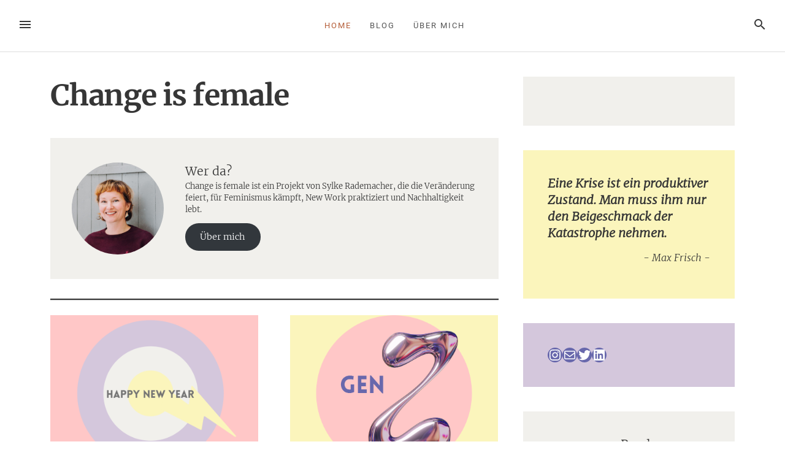

--- FILE ---
content_type: text/html; charset=UTF-8
request_url: https://change-is-female.de/
body_size: 12478
content:
<!DOCTYPE html>
<html lang="de">
<head>
<meta charset="UTF-8">
<meta name="viewport" content="width=device-width, initial-scale=1">
<link rel="profile" href="http://gmpg.org/xfn/11">
<link rel="pingback" href="https://change-is-female.de/xmlrpc.php">

<meta name='robots' content='index, follow, max-image-preview:large, max-snippet:-1, max-video-preview:-1' />
	<style>img:is([sizes="auto" i], [sizes^="auto," i]) { contain-intrinsic-size: 3000px 1500px }</style>
	
	<!-- This site is optimized with the Yoast SEO plugin v26.8 - https://yoast.com/product/yoast-seo-wordpress/ -->
	<title>Change is female - Change is female</title>
	<meta name="description" content="Change is female - der Blog, der Veränderung feiert, für Feminismus kämpft, New Work praktiziert und Nachhaltigkeit lebt." />
	<link rel="canonical" href="https://change-is-female.de/" />
	<meta property="og:locale" content="de_DE" />
	<meta property="og:type" content="website" />
	<meta property="og:title" content="Change is female - Change is female" />
	<meta property="og:description" content="Change is female - der Blog, der Veränderung feiert, für Feminismus kämpft, New Work praktiziert und Nachhaltigkeit lebt." />
	<meta property="og:url" content="https://change-is-female.de/" />
	<meta property="og:site_name" content="Change is female" />
	<meta property="article:modified_time" content="2022-11-22T15:11:08+00:00" />
	<meta property="og:image" content="https://change-is-female.de/wp-content/uploads/2022/01/20211209_SylkeRademacher-8898-1-scaled.jpg" />
	<meta property="og:image:width" content="2560" />
	<meta property="og:image:height" content="1706" />
	<meta property="og:image:type" content="image/jpeg" />
	<meta name="twitter:card" content="summary_large_image" />
	<script type="application/ld+json" class="yoast-schema-graph">{"@context":"https://schema.org","@graph":[{"@type":"WebPage","@id":"https://change-is-female.de/","url":"https://change-is-female.de/","name":"Change is female - Change is female","isPartOf":{"@id":"https://change-is-female.de/#website"},"primaryImageOfPage":{"@id":"https://change-is-female.de/#primaryimage"},"image":{"@id":"https://change-is-female.de/#primaryimage"},"thumbnailUrl":"https://change-is-female.de/wp-content/uploads/2022/01/20211209_SylkeRademacher-8898-1-scaled.jpg","datePublished":"2021-12-06T15:12:12+00:00","dateModified":"2022-11-22T15:11:08+00:00","description":"Change is female - der Blog, der Veränderung feiert, für Feminismus kämpft, New Work praktiziert und Nachhaltigkeit lebt.","breadcrumb":{"@id":"https://change-is-female.de/#breadcrumb"},"inLanguage":"de","potentialAction":[{"@type":"ReadAction","target":["https://change-is-female.de/"]}]},{"@type":"ImageObject","inLanguage":"de","@id":"https://change-is-female.de/#primaryimage","url":"https://change-is-female.de/wp-content/uploads/2022/01/20211209_SylkeRademacher-8898-1-scaled.jpg","contentUrl":"https://change-is-female.de/wp-content/uploads/2022/01/20211209_SylkeRademacher-8898-1-scaled.jpg","width":2560,"height":1706},{"@type":"BreadcrumbList","@id":"https://change-is-female.de/#breadcrumb","itemListElement":[{"@type":"ListItem","position":1,"name":"Home"}]},{"@type":"WebSite","@id":"https://change-is-female.de/#website","url":"https://change-is-female.de/","name":"Change is female","description":"Veränderung tut gut","potentialAction":[{"@type":"SearchAction","target":{"@type":"EntryPoint","urlTemplate":"https://change-is-female.de/?s={search_term_string}"},"query-input":{"@type":"PropertyValueSpecification","valueRequired":true,"valueName":"search_term_string"}}],"inLanguage":"de"}]}</script>
	<!-- / Yoast SEO plugin. -->



<link rel="alternate" type="application/rss+xml" title="Change is female &raquo; Feed" href="https://change-is-female.de/feed/" />
<link rel="alternate" type="application/rss+xml" title="Change is female &raquo; Kommentar-Feed" href="https://change-is-female.de/comments/feed/" />
<script type="text/javascript">
/* <![CDATA[ */
window._wpemojiSettings = {"baseUrl":"https:\/\/s.w.org\/images\/core\/emoji\/16.0.1\/72x72\/","ext":".png","svgUrl":"https:\/\/s.w.org\/images\/core\/emoji\/16.0.1\/svg\/","svgExt":".svg","source":{"concatemoji":"https:\/\/change-is-female.de\/wp-includes\/js\/wp-emoji-release.min.js?ver=6.8.3"}};
/*! This file is auto-generated */
!function(s,n){var o,i,e;function c(e){try{var t={supportTests:e,timestamp:(new Date).valueOf()};sessionStorage.setItem(o,JSON.stringify(t))}catch(e){}}function p(e,t,n){e.clearRect(0,0,e.canvas.width,e.canvas.height),e.fillText(t,0,0);var t=new Uint32Array(e.getImageData(0,0,e.canvas.width,e.canvas.height).data),a=(e.clearRect(0,0,e.canvas.width,e.canvas.height),e.fillText(n,0,0),new Uint32Array(e.getImageData(0,0,e.canvas.width,e.canvas.height).data));return t.every(function(e,t){return e===a[t]})}function u(e,t){e.clearRect(0,0,e.canvas.width,e.canvas.height),e.fillText(t,0,0);for(var n=e.getImageData(16,16,1,1),a=0;a<n.data.length;a++)if(0!==n.data[a])return!1;return!0}function f(e,t,n,a){switch(t){case"flag":return n(e,"\ud83c\udff3\ufe0f\u200d\u26a7\ufe0f","\ud83c\udff3\ufe0f\u200b\u26a7\ufe0f")?!1:!n(e,"\ud83c\udde8\ud83c\uddf6","\ud83c\udde8\u200b\ud83c\uddf6")&&!n(e,"\ud83c\udff4\udb40\udc67\udb40\udc62\udb40\udc65\udb40\udc6e\udb40\udc67\udb40\udc7f","\ud83c\udff4\u200b\udb40\udc67\u200b\udb40\udc62\u200b\udb40\udc65\u200b\udb40\udc6e\u200b\udb40\udc67\u200b\udb40\udc7f");case"emoji":return!a(e,"\ud83e\udedf")}return!1}function g(e,t,n,a){var r="undefined"!=typeof WorkerGlobalScope&&self instanceof WorkerGlobalScope?new OffscreenCanvas(300,150):s.createElement("canvas"),o=r.getContext("2d",{willReadFrequently:!0}),i=(o.textBaseline="top",o.font="600 32px Arial",{});return e.forEach(function(e){i[e]=t(o,e,n,a)}),i}function t(e){var t=s.createElement("script");t.src=e,t.defer=!0,s.head.appendChild(t)}"undefined"!=typeof Promise&&(o="wpEmojiSettingsSupports",i=["flag","emoji"],n.supports={everything:!0,everythingExceptFlag:!0},e=new Promise(function(e){s.addEventListener("DOMContentLoaded",e,{once:!0})}),new Promise(function(t){var n=function(){try{var e=JSON.parse(sessionStorage.getItem(o));if("object"==typeof e&&"number"==typeof e.timestamp&&(new Date).valueOf()<e.timestamp+604800&&"object"==typeof e.supportTests)return e.supportTests}catch(e){}return null}();if(!n){if("undefined"!=typeof Worker&&"undefined"!=typeof OffscreenCanvas&&"undefined"!=typeof URL&&URL.createObjectURL&&"undefined"!=typeof Blob)try{var e="postMessage("+g.toString()+"("+[JSON.stringify(i),f.toString(),p.toString(),u.toString()].join(",")+"));",a=new Blob([e],{type:"text/javascript"}),r=new Worker(URL.createObjectURL(a),{name:"wpTestEmojiSupports"});return void(r.onmessage=function(e){c(n=e.data),r.terminate(),t(n)})}catch(e){}c(n=g(i,f,p,u))}t(n)}).then(function(e){for(var t in e)n.supports[t]=e[t],n.supports.everything=n.supports.everything&&n.supports[t],"flag"!==t&&(n.supports.everythingExceptFlag=n.supports.everythingExceptFlag&&n.supports[t]);n.supports.everythingExceptFlag=n.supports.everythingExceptFlag&&!n.supports.flag,n.DOMReady=!1,n.readyCallback=function(){n.DOMReady=!0}}).then(function(){return e}).then(function(){var e;n.supports.everything||(n.readyCallback(),(e=n.source||{}).concatemoji?t(e.concatemoji):e.wpemoji&&e.twemoji&&(t(e.twemoji),t(e.wpemoji)))}))}((window,document),window._wpemojiSettings);
/* ]]> */
</script>
<style id='wp-emoji-styles-inline-css' type='text/css'>

	img.wp-smiley, img.emoji {
		display: inline !important;
		border: none !important;
		box-shadow: none !important;
		height: 1em !important;
		width: 1em !important;
		margin: 0 0.07em !important;
		vertical-align: -0.1em !important;
		background: none !important;
		padding: 0 !important;
	}
</style>
<link rel='stylesheet' id='wp-block-library-css' href='https://change-is-female.de/wp-includes/css/dist/block-library/style.min.css?ver=6.8.3' type='text/css' media='all' />
<style id='classic-theme-styles-inline-css' type='text/css'>
/*! This file is auto-generated */
.wp-block-button__link{color:#fff;background-color:#32373c;border-radius:9999px;box-shadow:none;text-decoration:none;padding:calc(.667em + 2px) calc(1.333em + 2px);font-size:1.125em}.wp-block-file__button{background:#32373c;color:#fff;text-decoration:none}
</style>
<link rel='stylesheet' id='coblocks-frontend-css' href='https://change-is-female.de/wp-content/plugins/coblocks/dist/style-coblocks-1.css?ver=3.1.16' type='text/css' media='all' />
<link rel='stylesheet' id='coblocks-extensions-css' href='https://change-is-female.de/wp-content/plugins/coblocks/dist/style-coblocks-extensions.css?ver=3.1.16' type='text/css' media='all' />
<link rel='stylesheet' id='coblocks-animation-css' href='https://change-is-female.de/wp-content/plugins/coblocks/dist/style-coblocks-animation.css?ver=2677611078ee87eb3b1c' type='text/css' media='all' />
<style id='global-styles-inline-css' type='text/css'>
:root{--wp--preset--aspect-ratio--square: 1;--wp--preset--aspect-ratio--4-3: 4/3;--wp--preset--aspect-ratio--3-4: 3/4;--wp--preset--aspect-ratio--3-2: 3/2;--wp--preset--aspect-ratio--2-3: 2/3;--wp--preset--aspect-ratio--16-9: 16/9;--wp--preset--aspect-ratio--9-16: 9/16;--wp--preset--color--black: #000000;--wp--preset--color--cyan-bluish-gray: #abb8c3;--wp--preset--color--white: #ffffff;--wp--preset--color--pale-pink: #f78da7;--wp--preset--color--vivid-red: #cf2e2e;--wp--preset--color--luminous-vivid-orange: #ff6900;--wp--preset--color--luminous-vivid-amber: #fcb900;--wp--preset--color--light-green-cyan: #7bdcb5;--wp--preset--color--vivid-green-cyan: #00d084;--wp--preset--color--pale-cyan-blue: #8ed1fc;--wp--preset--color--vivid-cyan-blue: #0693e3;--wp--preset--color--vivid-purple: #9b51e0;--wp--preset--gradient--vivid-cyan-blue-to-vivid-purple: linear-gradient(135deg,rgba(6,147,227,1) 0%,rgb(155,81,224) 100%);--wp--preset--gradient--light-green-cyan-to-vivid-green-cyan: linear-gradient(135deg,rgb(122,220,180) 0%,rgb(0,208,130) 100%);--wp--preset--gradient--luminous-vivid-amber-to-luminous-vivid-orange: linear-gradient(135deg,rgba(252,185,0,1) 0%,rgba(255,105,0,1) 100%);--wp--preset--gradient--luminous-vivid-orange-to-vivid-red: linear-gradient(135deg,rgba(255,105,0,1) 0%,rgb(207,46,46) 100%);--wp--preset--gradient--very-light-gray-to-cyan-bluish-gray: linear-gradient(135deg,rgb(238,238,238) 0%,rgb(169,184,195) 100%);--wp--preset--gradient--cool-to-warm-spectrum: linear-gradient(135deg,rgb(74,234,220) 0%,rgb(151,120,209) 20%,rgb(207,42,186) 40%,rgb(238,44,130) 60%,rgb(251,105,98) 80%,rgb(254,248,76) 100%);--wp--preset--gradient--blush-light-purple: linear-gradient(135deg,rgb(255,206,236) 0%,rgb(152,150,240) 100%);--wp--preset--gradient--blush-bordeaux: linear-gradient(135deg,rgb(254,205,165) 0%,rgb(254,45,45) 50%,rgb(107,0,62) 100%);--wp--preset--gradient--luminous-dusk: linear-gradient(135deg,rgb(255,203,112) 0%,rgb(199,81,192) 50%,rgb(65,88,208) 100%);--wp--preset--gradient--pale-ocean: linear-gradient(135deg,rgb(255,245,203) 0%,rgb(182,227,212) 50%,rgb(51,167,181) 100%);--wp--preset--gradient--electric-grass: linear-gradient(135deg,rgb(202,248,128) 0%,rgb(113,206,126) 100%);--wp--preset--gradient--midnight: linear-gradient(135deg,rgb(2,3,129) 0%,rgb(40,116,252) 100%);--wp--preset--font-size--small: 13px;--wp--preset--font-size--medium: 20px;--wp--preset--font-size--large: 36px;--wp--preset--font-size--x-large: 42px;--wp--preset--spacing--20: 0.44rem;--wp--preset--spacing--30: 0.67rem;--wp--preset--spacing--40: 1rem;--wp--preset--spacing--50: 1.5rem;--wp--preset--spacing--60: 2.25rem;--wp--preset--spacing--70: 3.38rem;--wp--preset--spacing--80: 5.06rem;--wp--preset--shadow--natural: 6px 6px 9px rgba(0, 0, 0, 0.2);--wp--preset--shadow--deep: 12px 12px 50px rgba(0, 0, 0, 0.4);--wp--preset--shadow--sharp: 6px 6px 0px rgba(0, 0, 0, 0.2);--wp--preset--shadow--outlined: 6px 6px 0px -3px rgba(255, 255, 255, 1), 6px 6px rgba(0, 0, 0, 1);--wp--preset--shadow--crisp: 6px 6px 0px rgba(0, 0, 0, 1);}:where(.is-layout-flex){gap: 0.5em;}:where(.is-layout-grid){gap: 0.5em;}body .is-layout-flex{display: flex;}.is-layout-flex{flex-wrap: wrap;align-items: center;}.is-layout-flex > :is(*, div){margin: 0;}body .is-layout-grid{display: grid;}.is-layout-grid > :is(*, div){margin: 0;}:where(.wp-block-columns.is-layout-flex){gap: 2em;}:where(.wp-block-columns.is-layout-grid){gap: 2em;}:where(.wp-block-post-template.is-layout-flex){gap: 1.25em;}:where(.wp-block-post-template.is-layout-grid){gap: 1.25em;}.has-black-color{color: var(--wp--preset--color--black) !important;}.has-cyan-bluish-gray-color{color: var(--wp--preset--color--cyan-bluish-gray) !important;}.has-white-color{color: var(--wp--preset--color--white) !important;}.has-pale-pink-color{color: var(--wp--preset--color--pale-pink) !important;}.has-vivid-red-color{color: var(--wp--preset--color--vivid-red) !important;}.has-luminous-vivid-orange-color{color: var(--wp--preset--color--luminous-vivid-orange) !important;}.has-luminous-vivid-amber-color{color: var(--wp--preset--color--luminous-vivid-amber) !important;}.has-light-green-cyan-color{color: var(--wp--preset--color--light-green-cyan) !important;}.has-vivid-green-cyan-color{color: var(--wp--preset--color--vivid-green-cyan) !important;}.has-pale-cyan-blue-color{color: var(--wp--preset--color--pale-cyan-blue) !important;}.has-vivid-cyan-blue-color{color: var(--wp--preset--color--vivid-cyan-blue) !important;}.has-vivid-purple-color{color: var(--wp--preset--color--vivid-purple) !important;}.has-black-background-color{background-color: var(--wp--preset--color--black) !important;}.has-cyan-bluish-gray-background-color{background-color: var(--wp--preset--color--cyan-bluish-gray) !important;}.has-white-background-color{background-color: var(--wp--preset--color--white) !important;}.has-pale-pink-background-color{background-color: var(--wp--preset--color--pale-pink) !important;}.has-vivid-red-background-color{background-color: var(--wp--preset--color--vivid-red) !important;}.has-luminous-vivid-orange-background-color{background-color: var(--wp--preset--color--luminous-vivid-orange) !important;}.has-luminous-vivid-amber-background-color{background-color: var(--wp--preset--color--luminous-vivid-amber) !important;}.has-light-green-cyan-background-color{background-color: var(--wp--preset--color--light-green-cyan) !important;}.has-vivid-green-cyan-background-color{background-color: var(--wp--preset--color--vivid-green-cyan) !important;}.has-pale-cyan-blue-background-color{background-color: var(--wp--preset--color--pale-cyan-blue) !important;}.has-vivid-cyan-blue-background-color{background-color: var(--wp--preset--color--vivid-cyan-blue) !important;}.has-vivid-purple-background-color{background-color: var(--wp--preset--color--vivid-purple) !important;}.has-black-border-color{border-color: var(--wp--preset--color--black) !important;}.has-cyan-bluish-gray-border-color{border-color: var(--wp--preset--color--cyan-bluish-gray) !important;}.has-white-border-color{border-color: var(--wp--preset--color--white) !important;}.has-pale-pink-border-color{border-color: var(--wp--preset--color--pale-pink) !important;}.has-vivid-red-border-color{border-color: var(--wp--preset--color--vivid-red) !important;}.has-luminous-vivid-orange-border-color{border-color: var(--wp--preset--color--luminous-vivid-orange) !important;}.has-luminous-vivid-amber-border-color{border-color: var(--wp--preset--color--luminous-vivid-amber) !important;}.has-light-green-cyan-border-color{border-color: var(--wp--preset--color--light-green-cyan) !important;}.has-vivid-green-cyan-border-color{border-color: var(--wp--preset--color--vivid-green-cyan) !important;}.has-pale-cyan-blue-border-color{border-color: var(--wp--preset--color--pale-cyan-blue) !important;}.has-vivid-cyan-blue-border-color{border-color: var(--wp--preset--color--vivid-cyan-blue) !important;}.has-vivid-purple-border-color{border-color: var(--wp--preset--color--vivid-purple) !important;}.has-vivid-cyan-blue-to-vivid-purple-gradient-background{background: var(--wp--preset--gradient--vivid-cyan-blue-to-vivid-purple) !important;}.has-light-green-cyan-to-vivid-green-cyan-gradient-background{background: var(--wp--preset--gradient--light-green-cyan-to-vivid-green-cyan) !important;}.has-luminous-vivid-amber-to-luminous-vivid-orange-gradient-background{background: var(--wp--preset--gradient--luminous-vivid-amber-to-luminous-vivid-orange) !important;}.has-luminous-vivid-orange-to-vivid-red-gradient-background{background: var(--wp--preset--gradient--luminous-vivid-orange-to-vivid-red) !important;}.has-very-light-gray-to-cyan-bluish-gray-gradient-background{background: var(--wp--preset--gradient--very-light-gray-to-cyan-bluish-gray) !important;}.has-cool-to-warm-spectrum-gradient-background{background: var(--wp--preset--gradient--cool-to-warm-spectrum) !important;}.has-blush-light-purple-gradient-background{background: var(--wp--preset--gradient--blush-light-purple) !important;}.has-blush-bordeaux-gradient-background{background: var(--wp--preset--gradient--blush-bordeaux) !important;}.has-luminous-dusk-gradient-background{background: var(--wp--preset--gradient--luminous-dusk) !important;}.has-pale-ocean-gradient-background{background: var(--wp--preset--gradient--pale-ocean) !important;}.has-electric-grass-gradient-background{background: var(--wp--preset--gradient--electric-grass) !important;}.has-midnight-gradient-background{background: var(--wp--preset--gradient--midnight) !important;}.has-small-font-size{font-size: var(--wp--preset--font-size--small) !important;}.has-medium-font-size{font-size: var(--wp--preset--font-size--medium) !important;}.has-large-font-size{font-size: var(--wp--preset--font-size--large) !important;}.has-x-large-font-size{font-size: var(--wp--preset--font-size--x-large) !important;}
:where(.wp-block-post-template.is-layout-flex){gap: 1.25em;}:where(.wp-block-post-template.is-layout-grid){gap: 1.25em;}
:where(.wp-block-columns.is-layout-flex){gap: 2em;}:where(.wp-block-columns.is-layout-grid){gap: 2em;}
:root :where(.wp-block-pullquote){font-size: 1.5em;line-height: 1.6;}
</style>
<link rel='stylesheet' id='wp-components-css' href='https://change-is-female.de/wp-includes/css/dist/components/style.min.css?ver=6.8.3' type='text/css' media='all' />
<link rel='stylesheet' id='godaddy-styles-css' href='https://change-is-female.de/wp-content/mu-plugins/vendor/wpex/godaddy-launch/includes/Dependencies/GoDaddy/Styles/build/latest.css?ver=2.0.2' type='text/css' media='all' />
<link rel='stylesheet' id='loose-parent-style-css' href='https://change-is-female.de/wp-content/themes/loose/style.css?ver=6.8.3' type='text/css' media='all' />
<link rel='stylesheet' id='loose-fonts-css' href='//change-is-female.de/wp-content/uploads/omgf/loose-fonts/loose-fonts.css?ver=1667293733' type='text/css' media='all' />
<link rel='stylesheet' id='loose-style-css' href='https://change-is-female.de/wp-content/themes/loose-changeisfemale/style.css?ver=1.0' type='text/css' media='all' />
<style id='loose-style-inline-css' type='text/css'>
.site-branding { background-color:#f5f8fa;}.loose-featured-slider, .loose-featured-slider .featured-image, .loose-featured-slider .no-featured-image {height:300px;}.loose-home-intro, .loose-home-intro span, .widget-title span {background-color: #ffffff;}#secondary .widget:nth-of-type(3n+1){background-color:#f1f0ec;}#secondary .widget:nth-of-type(3n+2){background-color:#fbf5bc;}#secondary .widget:nth-of-type(3n+3){background-color:#d4c7dc;}.home .container, .archive .container, .search .container {max-width:1156px;}.home .post_format-post-format-quote, .archive .post_format-post-format-quote, .search .post_format-post-format-quote, .single .post_format-post-format-quote blockquote {background-color:#6868ac;}.home .post_format-post-format-link, .archive .post_format-post-format-link, .search .post_format-post-format-link {background-color:#414244;}.home .post_format-post-format-aside, .archive .post_format-post-format-aside, .search .post_format-post-format-aside {background-color:#ffffff;}@media screen and (min-width: 768px )  {.menu-logo {float:left;}.navbar-navigation ul, .nav-social {display:block;}.loose-featured-slider, .loose-featured-slider .featured-image, .loose-featured-slider .no-featured-image {height:500px;}.entry-content a {color:#6868ac;}
</style>
<script type="text/javascript" src="https://change-is-female.de/wp-includes/js/jquery/jquery.min.js?ver=3.7.1" id="jquery-core-js"></script>
<script type="text/javascript" src="https://change-is-female.de/wp-includes/js/jquery/jquery-migrate.min.js?ver=3.4.1" id="jquery-migrate-js"></script>
<link rel="https://api.w.org/" href="https://change-is-female.de/wp-json/" /><link rel="alternate" title="JSON" type="application/json" href="https://change-is-female.de/wp-json/wp/v2/pages/58" /><link rel="EditURI" type="application/rsd+xml" title="RSD" href="https://change-is-female.de/xmlrpc.php?rsd" />
<meta name="generator" content="WordPress 6.8.3" />
<link rel='shortlink' href='https://change-is-female.de/' />
<link rel="alternate" title="oEmbed (JSON)" type="application/json+oembed" href="https://change-is-female.de/wp-json/oembed/1.0/embed?url=https%3A%2F%2Fchange-is-female.de%2F" />
<link rel="alternate" title="oEmbed (XML)" type="text/xml+oembed" href="https://change-is-female.de/wp-json/oembed/1.0/embed?url=https%3A%2F%2Fchange-is-female.de%2F&#038;format=xml" />
</head>

<body class="home wp-singular page-template-default page page-id-58 wp-theme-loose wp-child-theme-loose-changeisfemale">
<div id="page" class="hfeed site">
	<a class="skip-link screen-reader-text" href="#content">Zum Inhalt springen</a>
		<header id="masthead" class="site-header" role="banner">
						
				<nav id="top-navigation" class="navbar-navigation" role="navigation">
					<button id="left-navbar-toggle" class="menu-toggle" aria-controls="left-sidebar" aria-expanded="false"><span class="screen-reader-text">Menü</span><svg><path d="M3 6h18v2.016h-18v-2.016zM3 12.984v-1.969h18v1.969h-18zM3 18v-2.016h18v2.016h-18z"></path></svg></button>
					<button id="navbar-search-toggle" class="search-toggle" aria-controls="search-panel" aria-expanded="false"><span class="screen-reader-text">Suche</span><svg><path d="M9.516 14.016q1.875 0 3.188-1.313t1.313-3.188-1.313-3.188-3.188-1.313-3.188 1.313-1.313 3.188 1.313 3.188 3.188 1.313zM15.516 14.016l4.969 4.969-1.5 1.5-4.969-4.969v-0.797l-0.281-0.281q-1.781 1.547-4.219 1.547-2.719 0-4.617-1.875t-1.898-4.594 1.898-4.617 4.617-1.898 4.594 1.898 1.875 4.617q0 2.438-1.547 4.219l0.281 0.281h0.797z"></path></svg></button>
					<div id="search-panel" class="loose-search-panel">
						<button class="loose-search-panel-close" title="Schließen"><svg><path d="M18.984 6.422l-5.578 5.578 5.578 5.578-1.406 1.406-5.578-5.578-5.578 5.578-1.406-1.406 5.578-5.578-5.578-5.578 1.406-1.406 5.578 5.578 5.578-5.578z"></path></svg></button>
						<form role="search" method="get" class="search-form" action="https://change-is-female.de/">
	<label>
			<span class="screen-reader-text">Suchen nach:</span>
			<input type="search" class="search-field" placeholder="Eingeben und Enter drücken" value="" name="s" title="Suchen nach:" />
	</label>
	<input type="submit" class="search-submit" value="Suche" />
</form>   
					</div>
					<div class="menu-logo">
												<p class="menu-blogname"><a href="https://change-is-female.de/" rel="home" >Change is female</a></p>
											</div>
						<div class="menu-top-container"><ul id="top-menu" class="menu"><li id="menu-item-14" class="menu-item menu-item-type-custom menu-item-object-custom current-menu-item current_page_item menu-item-home menu-item-14"><a href="https://change-is-female.de" aria-current="page">Home</a></li>
<li id="menu-item-15" class="menu-item menu-item-type-post_type menu-item-object-page menu-item-15"><a href="https://change-is-female.de/blog/">Blog</a></li>
<li id="menu-item-93" class="menu-item menu-item-type-post_type menu-item-object-page menu-item-93"><a href="https://change-is-female.de/about/">Über mich</a></li>
</ul></div>		</nav><!-- #site-navigation -->

	</header><!-- #masthead -->
		
	<div id="content" class="site-content container">
<div class="row">
		<div id="primary" class="content-area col-lg-8
		">
		<main id="main" class="site-main row" role="main">

			
							<article id="post-58" class="col-md-12 post-58 page type-page status-publish has-post-thumbnail hentry">

									<header class="entry-header">

											<h1 class="entry-title">Change is female</h1>
									</header><!-- .entry-header -->


									<div class="entry-content">
											
<div class="wp-block-coblocks-author has-background" style="background-color:#f1f0ec;font-size:13px"><figure class="wp-block-coblocks-author__avatar"><img decoding="async" alt="Wer da?" class="wp-block-coblocks-author__avatar-img" src="https://change-is-female.de/wp-content/uploads/2022/01/Sylke-Rademacher-ausschnitt.jpg"/></figure><div class="wp-block-coblocks-author__content"><span class="wp-block-coblocks-author__name">Wer da?</span><p class="wp-block-coblocks-author__biography">Change is female ist ein Projekt von Sylke Rademacher, die die Veränderung feiert, für Feminismus kämpft, New Work praktiziert und Nachhaltigkeit lebt.</p>
<div class="wp-block-button has-custom-width wp-block-button__width-50"><a class="wp-block-button__link wp-element-button" href="https://change-is-female.de/about/"><mark style="background-color:rgba(0, 0, 0, 0)" class="has-inline-color has-white-color">Über mich</mark></a></div>
</div></div>



<hr class="wp-block-separator has-css-opacity"/>


<div class="wp-block-coblocks-posts is-style-stacked"><div class="wp-block-coblocks-posts__inner has-columns has-2-columns has-responsive-columns has-four-to-three-image has-large-gutter"><div class="wp-block-coblocks-posts__item"><div class="wp-block-coblocks-posts__image"><a href="https://change-is-female.de/jahresreflexion-yay-gute-vorsaetze-nay/" class="bg-cover bg-center-center" style="background-image:url(https://change-is-female.de/wp-content/uploads/2021/12/2112_Jahresreflexion-Header.png)"></a></div><div class="wp-block-coblocks-posts__content"><time datetime="" class="wp-block-coblocks-posts__date">Dezember 26, 2023</time><a href="https://change-is-female.de/jahresreflexion-yay-gute-vorsaetze-nay/" alt="Jahresreflexion statt guter Vorsätze">Jahresreflexion statt guter Vorsätze</a><div class="wp-block-coblocks-posts__excerpt">Wie das Sprichwort so schön sagt: Von Worten zu Werken ein weiter Weg. Deswegen machen wir lieber &hellip; </div></div></div><div class="wp-block-coblocks-posts__item"><div class="wp-block-coblocks-posts__image"><a href="https://change-is-female.de/sind-wir-nicht-alle-ein-wenig-gen-z/" class="bg-cover bg-center-center" style="background-image:url(https://change-is-female.de/wp-content/uploads/2023/08/sind-wir-nicht-alle-ein-wenig-gen-z-2.png)"></a></div><div class="wp-block-coblocks-posts__content"><time datetime="" class="wp-block-coblocks-posts__date">August 15, 2023</time><a href="https://change-is-female.de/sind-wir-nicht-alle-ein-wenig-gen-z/" alt="Sind wir nicht alle ein wenig Gen Z?">Sind wir nicht alle ein wenig Gen Z?</a><div class="wp-block-coblocks-posts__excerpt">Der viel beschriebene Fachkräftemangel dräut seit Jahren am Firmament. Und wer, fragen wir uns, kann ihn aufhalten? &hellip; </div></div></div><div class="wp-block-coblocks-posts__item"><div class="wp-block-coblocks-posts__image"><a href="https://change-is-female.de/tabubruch-wechseljahre-am-arbeitsplatz/" class="bg-cover bg-center-center" style="background-image:url(https://change-is-female.de/wp-content/uploads/2023/05/wechseljahre-am-arbeitsplatz-1.png)"></a></div><div class="wp-block-coblocks-posts__content"><time datetime="" class="wp-block-coblocks-posts__date">Mai 3, 2023</time><a href="https://change-is-female.de/tabubruch-wechseljahre-am-arbeitsplatz/" alt="Tabubruch: Wechseljahre am Arbeitsplatz">Tabubruch: Wechseljahre am Arbeitsplatz</a><div class="wp-block-coblocks-posts__excerpt">Über die Wechseljahre zu sprechen, wird ja generell gern umgangen, aber die Wechseljahre am Arbeitsplatz sind als &hellip; </div></div></div><div class="wp-block-coblocks-posts__item"><div class="wp-block-coblocks-posts__image"><a href="https://change-is-female.de/gender-care-gap-und-infantilisierung-in-beziehungen-2/" class="bg-cover bg-center-center" style="background-image:url(https://change-is-female.de/wp-content/uploads/2022/11/Gender-Care-Gap-Blog-1.png)"></a></div><div class="wp-block-coblocks-posts__content"><time datetime="" class="wp-block-coblocks-posts__date">Januar 17, 2023</time><a href="https://change-is-female.de/gender-care-gap-und-infantilisierung-in-beziehungen-2/" alt="Über Infantilisierung in Beziehungen &amp; Gender Care Gap">Über Infantilisierung in Beziehungen &amp; Gender Care Gap</a><div class="wp-block-coblocks-posts__excerpt">Ein Ende der Infantilisierung in Beziehungen wäre ein Anfang zur Senkung des Gender Care Gap. Doch was &hellip; </div></div></div><div class="wp-block-coblocks-posts__item"><div class="wp-block-coblocks-posts__image"><a href="https://change-is-female.de/der-2-stunden-arbeitstag-oder-was-ist-arbeit/" class="bg-cover bg-center-center" style="background-image:url(https://change-is-female.de/wp-content/uploads/2022/10/der-2-stunden-arbeitstag-1.png)"></a></div><div class="wp-block-coblocks-posts__content"><time datetime="" class="wp-block-coblocks-posts__date">Oktober 31, 2022</time><a href="https://change-is-female.de/der-2-stunden-arbeitstag-oder-was-ist-arbeit/" alt="Der 2-Stunden-Arbeitstag oder was ist Arbeit?">Der 2-Stunden-Arbeitstag oder was ist Arbeit?</a><div class="wp-block-coblocks-posts__excerpt">Die 40-Stunden-Woche ist tot, es lebe der 2-Stunden-Arbeitstag! Der Versuch, mein Sabbatical effizient zu organisieren und Arbeit &hellip; </div></div></div><div class="wp-block-coblocks-posts__item"><div class="wp-block-coblocks-posts__image"><a href="https://change-is-female.de/sind-wechseljahre-und-menopause-das-gleiche/" class="bg-cover bg-center-center" style="background-image:url(https://change-is-female.de/wp-content/uploads/2022/08/Wechseljahre-Menopause-1.png)"></a></div><div class="wp-block-coblocks-posts__content"><time datetime="" class="wp-block-coblocks-posts__date">August 16, 2022</time><a href="https://change-is-female.de/sind-wechseljahre-und-menopause-das-gleiche/" alt="Sind Wechseljahre und Menopause das gleiche?">Sind Wechseljahre und Menopause das gleiche?</a><div class="wp-block-coblocks-posts__excerpt">Wechseljahre und Menopause sind doch das gleiche oder? Wer immer sich das und vieles andere zum Thema &hellip; </div></div></div><div class="wp-block-coblocks-posts__item"><div class="wp-block-coblocks-posts__image"><a href="https://change-is-female.de/unemployed-in-summertime/" class="bg-cover bg-center-center" style="background-image:url(https://change-is-female.de/wp-content/uploads/2022/07/2207-Unenployed-in-summertime.png)"></a></div><div class="wp-block-coblocks-posts__content"><time datetime="" class="wp-block-coblocks-posts__date">Juli 7, 2022</time><a href="https://change-is-female.de/unemployed-in-summertime/" alt="Unemployed in Summertime">Unemployed in Summertime</a><div class="wp-block-coblocks-posts__excerpt">Zwei Monate, hatte ich mir gegeben. Zwei Monate zum Start meines gesamten Neuorientierungsjahres, um Ideen zu sammeln, &hellip; </div></div></div><div class="wp-block-coblocks-posts__item"><div class="wp-block-coblocks-posts__image"><a href="https://change-is-female.de/veraenderung-ist-weiblich/" class="bg-cover bg-center-center" style="background-image:url(https://change-is-female.de/wp-content/uploads/2022/03/Veraenderung-ist-weiblich-Header-3.png)"></a></div><div class="wp-block-coblocks-posts__content"><time datetime="" class="wp-block-coblocks-posts__date">März 9, 2022</time><a href="https://change-is-female.de/veraenderung-ist-weiblich/" alt="Veränderung ist weiblich">Veränderung ist weiblich</a><div class="wp-block-coblocks-posts__excerpt">Warum Veränderung weiblich ist? Ach, wo fange ich an. Erstmal nachgeschlagen im Duden: Veränderung – Substantiv, feminin. &hellip; </div></div></div><div class="wp-block-coblocks-posts__item"><div class="wp-block-coblocks-posts__image"><a href="https://change-is-female.de/was-ist-der-gender-pay-gap/" class="bg-cover bg-center-center" style="background-image:url(https://change-is-female.de/wp-content/uploads/2021/12/stop-gender-pay-gap.jpg)"></a></div><div class="wp-block-coblocks-posts__content"><time datetime="" class="wp-block-coblocks-posts__date">Dezember 8, 2021</time><a href="https://change-is-female.de/was-ist-der-gender-pay-gap/" alt="Was ist der Gender Pay Gap?">Was ist der Gender Pay Gap?</a><div class="wp-block-coblocks-posts__excerpt">Frauen verdienen in Deutschland im Schnitt 18 % weniger als Männer, das hat das Statistische Bundesamt berechnet. &hellip; </div></div></div><div class="wp-block-coblocks-posts__item"><div class="wp-block-coblocks-posts__image"><a href="https://change-is-female.de/karrierefrauen-schmeissen-hin/" class="bg-cover bg-center-center" style="background-image:url(https://change-is-female.de/wp-content/uploads/2021/12/pexels-alexas-fotos-2277784-scaled.jpg)"></a></div><div class="wp-block-coblocks-posts__content"><time datetime="" class="wp-block-coblocks-posts__date">Dezember 8, 2021</time><a href="https://change-is-female.de/karrierefrauen-schmeissen-hin/" alt="Karrierefrauen schmeißen hin">Karrierefrauen schmeißen hin</a><div class="wp-block-coblocks-posts__excerpt">Karrierefrauen in der Lebensmitte auf dem Höhepunkt ihrer beruflichen Laufbahn schmeißen plötzlich hin, steigen aus, ziehen weiter. &hellip; </div></div></div></div></div>																				</div><!-- .entry-content -->

									<footer class="entry-footer">
																				</footer><!-- .entry-footer -->

							</article><!-- #post-## -->

				
			
		</main><!-- #main -->
	</div><!-- #primary -->


<div id="secondary" class="widget-area col-md-4" role="complementary">
	<div class="theiaStickySidebar">
	<aside id="block-20" class="widget widget_block"></aside><aside id="block-17" class="widget widget_block">
<blockquote class="wp-block-quote is-layout-flow wp-block-quote-is-layout-flow">
<p>Eine Krise ist ein produktiver Zustand. Man muss ihm nur den Beigeschmack der Katastrophe nehmen.</p>
<cite>Max Frisch</cite></blockquote>
</aside><aside id="block-8" class="widget widget_block">
<ul class="wp-block-social-links is-layout-flex wp-block-social-links-is-layout-flex"><li class="wp-social-link wp-social-link-instagram  wp-block-social-link"><a href="https://www.instagram.com/changeisfemale/" class="wp-block-social-link-anchor"><svg width="24" height="24" viewBox="0 0 24 24" version="1.1" xmlns="http://www.w3.org/2000/svg" aria-hidden="true" focusable="false"><path d="M12,4.622c2.403,0,2.688,0.009,3.637,0.052c0.877,0.04,1.354,0.187,1.671,0.31c0.42,0.163,0.72,0.358,1.035,0.673 c0.315,0.315,0.51,0.615,0.673,1.035c0.123,0.317,0.27,0.794,0.31,1.671c0.043,0.949,0.052,1.234,0.052,3.637 s-0.009,2.688-0.052,3.637c-0.04,0.877-0.187,1.354-0.31,1.671c-0.163,0.42-0.358,0.72-0.673,1.035 c-0.315,0.315-0.615,0.51-1.035,0.673c-0.317,0.123-0.794,0.27-1.671,0.31c-0.949,0.043-1.233,0.052-3.637,0.052 s-2.688-0.009-3.637-0.052c-0.877-0.04-1.354-0.187-1.671-0.31c-0.42-0.163-0.72-0.358-1.035-0.673 c-0.315-0.315-0.51-0.615-0.673-1.035c-0.123-0.317-0.27-0.794-0.31-1.671C4.631,14.688,4.622,14.403,4.622,12 s0.009-2.688,0.052-3.637c0.04-0.877,0.187-1.354,0.31-1.671c0.163-0.42,0.358-0.72,0.673-1.035 c0.315-0.315,0.615-0.51,1.035-0.673c0.317-0.123,0.794-0.27,1.671-0.31C9.312,4.631,9.597,4.622,12,4.622 M12,3 C9.556,3,9.249,3.01,8.289,3.054C7.331,3.098,6.677,3.25,6.105,3.472C5.513,3.702,5.011,4.01,4.511,4.511 c-0.5,0.5-0.808,1.002-1.038,1.594C3.25,6.677,3.098,7.331,3.054,8.289C3.01,9.249,3,9.556,3,12c0,2.444,0.01,2.751,0.054,3.711 c0.044,0.958,0.196,1.612,0.418,2.185c0.23,0.592,0.538,1.094,1.038,1.594c0.5,0.5,1.002,0.808,1.594,1.038 c0.572,0.222,1.227,0.375,2.185,0.418C9.249,20.99,9.556,21,12,21s2.751-0.01,3.711-0.054c0.958-0.044,1.612-0.196,2.185-0.418 c0.592-0.23,1.094-0.538,1.594-1.038c0.5-0.5,0.808-1.002,1.038-1.594c0.222-0.572,0.375-1.227,0.418-2.185 C20.99,14.751,21,14.444,21,12s-0.01-2.751-0.054-3.711c-0.044-0.958-0.196-1.612-0.418-2.185c-0.23-0.592-0.538-1.094-1.038-1.594 c-0.5-0.5-1.002-0.808-1.594-1.038c-0.572-0.222-1.227-0.375-2.185-0.418C14.751,3.01,14.444,3,12,3L12,3z M12,7.378 c-2.552,0-4.622,2.069-4.622,4.622S9.448,16.622,12,16.622s4.622-2.069,4.622-4.622S14.552,7.378,12,7.378z M12,15 c-1.657,0-3-1.343-3-3s1.343-3,3-3s3,1.343,3,3S13.657,15,12,15z M16.804,6.116c-0.596,0-1.08,0.484-1.08,1.08 s0.484,1.08,1.08,1.08c0.596,0,1.08-0.484,1.08-1.08S17.401,6.116,16.804,6.116z"></path></svg><span class="wp-block-social-link-label screen-reader-text">Instagram</span></a></li>

<li class="wp-social-link wp-social-link-mail  wp-block-social-link"><a href="mailto:%20superspezial@posteo.de" class="wp-block-social-link-anchor"><svg width="24" height="24" viewBox="0 0 24 24" version="1.1" xmlns="http://www.w3.org/2000/svg" aria-hidden="true" focusable="false"><path d="M19,5H5c-1.1,0-2,.9-2,2v10c0,1.1.9,2,2,2h14c1.1,0,2-.9,2-2V7c0-1.1-.9-2-2-2zm.5,12c0,.3-.2.5-.5.5H5c-.3,0-.5-.2-.5-.5V9.8l7.5,5.6,7.5-5.6V17zm0-9.1L12,13.6,4.5,7.9V7c0-.3.2-.5.5-.5h14c.3,0,.5.2.5.5v.9z"></path></svg><span class="wp-block-social-link-label screen-reader-text">Mail</span></a></li>



<li class="wp-social-link wp-social-link-twitter  wp-block-social-link"><a href="https://twitter.com/FemaleChange" class="wp-block-social-link-anchor"><svg width="24" height="24" viewBox="0 0 24 24" version="1.1" xmlns="http://www.w3.org/2000/svg" aria-hidden="true" focusable="false"><path d="M22.23,5.924c-0.736,0.326-1.527,0.547-2.357,0.646c0.847-0.508,1.498-1.312,1.804-2.27 c-0.793,0.47-1.671,0.812-2.606,0.996C18.324,4.498,17.257,4,16.077,4c-2.266,0-4.103,1.837-4.103,4.103 c0,0.322,0.036,0.635,0.106,0.935C8.67,8.867,5.647,7.234,3.623,4.751C3.27,5.357,3.067,6.062,3.067,6.814 c0,1.424,0.724,2.679,1.825,3.415c-0.673-0.021-1.305-0.206-1.859-0.513c0,0.017,0,0.034,0,0.052c0,1.988,1.414,3.647,3.292,4.023 c-0.344,0.094-0.707,0.144-1.081,0.144c-0.264,0-0.521-0.026-0.772-0.074c0.522,1.63,2.038,2.816,3.833,2.85 c-1.404,1.1-3.174,1.756-5.096,1.756c-0.331,0-0.658-0.019-0.979-0.057c1.816,1.164,3.973,1.843,6.29,1.843 c7.547,0,11.675-6.252,11.675-11.675c0-0.178-0.004-0.355-0.012-0.531C20.985,7.47,21.68,6.747,22.23,5.924z"></path></svg><span class="wp-block-social-link-label screen-reader-text">Twitter</span></a></li>

<li class="wp-social-link wp-social-link-linkedin  wp-block-social-link"><a href="https://www.linkedin.com/in/sylke-rademacher-210a9a112/" class="wp-block-social-link-anchor"><svg width="24" height="24" viewBox="0 0 24 24" version="1.1" xmlns="http://www.w3.org/2000/svg" aria-hidden="true" focusable="false"><path d="M19.7,3H4.3C3.582,3,3,3.582,3,4.3v15.4C3,20.418,3.582,21,4.3,21h15.4c0.718,0,1.3-0.582,1.3-1.3V4.3 C21,3.582,20.418,3,19.7,3z M8.339,18.338H5.667v-8.59h2.672V18.338z M7.004,8.574c-0.857,0-1.549-0.694-1.549-1.548 c0-0.855,0.691-1.548,1.549-1.548c0.854,0,1.547,0.694,1.547,1.548C8.551,7.881,7.858,8.574,7.004,8.574z M18.339,18.338h-2.669 v-4.177c0-0.996-0.017-2.278-1.387-2.278c-1.389,0-1.601,1.086-1.601,2.206v4.249h-2.667v-8.59h2.559v1.174h0.037 c0.356-0.675,1.227-1.387,2.526-1.387c2.703,0,3.203,1.779,3.203,4.092V18.338z"></path></svg><span class="wp-block-social-link-label screen-reader-text">LinkedIn</span></a></li>

</ul>
</aside><aside id="block-21" class="widget widget_block">
<div class="wp-block-media-text alignwide is-stacked-on-mobile is-style-default" style="grid-template-columns:40% auto"><figure class="wp-block-media-text__media"><a href="https://www.buch7.de/produkt/allezeit-teresa-buecker/1043287798?ean=9783550201721" target="_blank"><img loading="lazy" decoding="async" width="732" height="1159" src="https://change-is-female.de/wp-content/uploads/2023/12/Rafia-Zakaria-against-white-feminism-732x1159.jpg" alt="" class="wp-image-458 size-full" srcset="https://change-is-female.de/wp-content/uploads/2023/12/Rafia-Zakaria-against-white-feminism-732x1159.jpg 732w, https://change-is-female.de/wp-content/uploads/2023/12/Rafia-Zakaria-against-white-feminism-464x735.jpg 464w, https://change-is-female.de/wp-content/uploads/2023/12/Rafia-Zakaria-against-white-feminism-768x1216.jpg 768w, https://change-is-female.de/wp-content/uploads/2023/12/Rafia-Zakaria-against-white-feminism-970x1536.jpg 970w, https://change-is-female.de/wp-content/uploads/2023/12/Rafia-Zakaria-against-white-feminism-1293x2048.jpg 1293w, https://change-is-female.de/wp-content/uploads/2023/12/Rafia-Zakaria-against-white-feminism.jpg 1600w" sizes="auto, (max-width: 732px) 100vw, 732px" /></a></figure><div class="wp-block-media-text__content">
<p class="has-medium-font-size">Read</p>



<p class="has-small-font-size has-custom-weight has-custom-transform" style="font-weight:bold;text-transform:capitalize;font-size:71px"><a href="https://www.buch7.de/produkt/against-white-feminism-rafia-zakaria/1045395798?ean=9783446276727" target="_blank" rel="noreferrer noopener">Against White Feminism – Wie 'weißer' Feminismus Gleichberechtigung verhindert</a></p>



<p class="has-small-font-size has-custom-weight has-custom-transform" style="font-weight:normal;text-transform:capitalize;font-size:40px">Rafia Zakaria</p>
</div></div>
</aside>	</div>
</div><!-- #secondary -->
</div><!-- .row -->

	</div><!-- #content -->

		
			<div id="left-sidebar" class="left-sidebar-area">
				<div class="left-sidebar-content">
					<div class="left-header">
					<div class="left-logo">
												<a href="https://change-is-female.de/" rel="home">Change is female</a>
											<button class="left-sidebar-close" title="Schließen"><svg><path d="M18.984 6.422l-5.578 5.578 5.578 5.578-1.406 1.406-5.578-5.578-5.578 5.578-1.406-1.406 5.578-5.578-5.578-5.578 1.406-1.406 5.578 5.578 5.578-5.578z"></path></svg></button>
					</div>
					</div>
					<nav id="site-navigation" class="main-navigation" role="navigation">
								<div class="menu-top-container"><ul id="primary-menu" class="menu"><li class="menu-item menu-item-type-custom menu-item-object-custom current-menu-item current_page_item menu-item-home menu-item-14"><a href="https://change-is-female.de" aria-current="page">Home</a></li>
<li class="menu-item menu-item-type-post_type menu-item-object-page menu-item-15"><a href="https://change-is-female.de/blog/">Blog</a></li>
<li class="menu-item menu-item-type-post_type menu-item-object-page menu-item-93"><a href="https://change-is-female.de/about/">Über mich</a></li>
</ul></div>					</nav><!-- #site-navigation -->
					<div class="left-nav-social">
											</div>
					
<div id="tetriary" class="left-widget-area" role="complementary">
	<aside id="block-5" class="widget widget_block"><div class="wp-block-group"><div class="wp-block-group__inner-container is-layout-flow wp-block-group-is-layout-flow"><h2 class="wp-block-heading">Archives</h2><ul class="wp-block-archives-list wp-block-archives">	<li><a href='https://change-is-female.de/2023/12/'>Dezember 2023</a></li>
	<li><a href='https://change-is-female.de/2023/08/'>August 2023</a></li>
	<li><a href='https://change-is-female.de/2023/05/'>Mai 2023</a></li>
	<li><a href='https://change-is-female.de/2023/01/'>Januar 2023</a></li>
	<li><a href='https://change-is-female.de/2022/10/'>Oktober 2022</a></li>
	<li><a href='https://change-is-female.de/2022/08/'>August 2022</a></li>
	<li><a href='https://change-is-female.de/2022/07/'>Juli 2022</a></li>
	<li><a href='https://change-is-female.de/2022/03/'>März 2022</a></li>
	<li><a href='https://change-is-female.de/2021/12/'>Dezember 2021</a></li>
	<li><a href='https://change-is-female.de/2021/11/'>November 2021</a></li>
</ul></div></div></aside><aside id="block-6" class="widget widget_block"><div class="wp-block-group"><div class="wp-block-group__inner-container is-layout-flow wp-block-group-is-layout-flow"><h2 class="wp-block-heading">Categories</h2><ul class="wp-block-categories-list wp-block-categories">	<li class="cat-item cat-item-17"><a href="https://change-is-female.de/category/achtsamkeit/">achtsamkeit</a>
</li>
	<li class="cat-item cat-item-9"><a href="https://change-is-female.de/category/feminismus/">feminismus</a>
</li>
	<li class="cat-item cat-item-8"><a href="https://change-is-female.de/category/karriere/">karriere</a>
</li>
	<li class="cat-item cat-item-13"><a href="https://change-is-female.de/category/midlife-ohne-crisis/">midlife ohne crisis</a>
</li>
	<li class="cat-item cat-item-6"><a href="https://change-is-female.de/category/neustart/">neustart</a>
</li>
	<li class="cat-item cat-item-10"><a href="https://change-is-female.de/category/new-work/">new work</a>
</li>
	<li class="cat-item cat-item-1"><a href="https://change-is-female.de/category/uncategorized/">Uncategorized</a>
</li>
	<li class="cat-item cat-item-11"><a href="https://change-is-female.de/category/wechseljahre/">wechseljahre</a>
</li>
</ul></div></div></aside><aside id="block-2" class="widget widget_block widget_search"><form role="search" method="get" action="https://change-is-female.de/" class="wp-block-search__button-outside wp-block-search__text-button wp-block-search"    ><label class="wp-block-search__label" for="wp-block-search__input-1" >Suchen</label><div class="wp-block-search__inside-wrapper " ><input class="wp-block-search__input" id="wp-block-search__input-1" placeholder="" value="" type="search" name="s" required /><button aria-label="Suchen" class="wp-block-search__button wp-element-button" type="submit" >Suchen</button></div></form></aside><aside id="block-3" class="widget widget_block"><div class="wp-block-group"><div class="wp-block-group__inner-container is-layout-flow wp-block-group-is-layout-flow"><h2 class="wp-block-heading">Recent Posts</h2><ul class="wp-block-latest-posts__list wp-block-latest-posts"><li><a class="wp-block-latest-posts__post-title" href="https://change-is-female.de/jahresreflexion-yay-gute-vorsaetze-nay/">Jahresreflexion statt guter Vorsätze</a></li>
<li><a class="wp-block-latest-posts__post-title" href="https://change-is-female.de/sind-wir-nicht-alle-ein-wenig-gen-z/">Sind wir nicht alle ein wenig Gen Z?</a></li>
<li><a class="wp-block-latest-posts__post-title" href="https://change-is-female.de/tabubruch-wechseljahre-am-arbeitsplatz/">Tabubruch: Wechseljahre am Arbeitsplatz</a></li>
<li><a class="wp-block-latest-posts__post-title" href="https://change-is-female.de/gender-care-gap-und-infantilisierung-in-beziehungen-2/">Über Infantilisierung in Beziehungen &amp; Gender Care Gap</a></li>
<li><a class="wp-block-latest-posts__post-title" href="https://change-is-female.de/der-2-stunden-arbeitstag-oder-was-ist-arbeit/">Der 2-Stunden-Arbeitstag oder was ist Arbeit?</a></li>
</ul></div></div></aside><aside id="block-4" class="widget widget_block"><div class="wp-block-group"><div class="wp-block-group__inner-container is-layout-flow wp-block-group-is-layout-flow"><h2 class="wp-block-heading">Recent Comments</h2><ol class="wp-block-latest-comments"><li class="wp-block-latest-comments__comment"><article><footer class="wp-block-latest-comments__comment-meta"><a class="wp-block-latest-comments__comment-author" href="https://change-is-female.de/veraenderung-ist-weiblich/">Veränderung ist weiblich - Change is female</a> zu <a class="wp-block-latest-comments__comment-link" href="https://change-is-female.de/was-ist-der-gender-pay-gap/#comment-5">Was ist der Gender Pay Gap?</a></footer></article></li><li class="wp-block-latest-comments__comment"><article><footer class="wp-block-latest-comments__comment-meta"><a class="wp-block-latest-comments__comment-author" href="https://change-is-female.de/2021/12/jahresreflexion-yay-gute-vorsaetze-nay/">Jahresreflexion statt guter Vorsätze - Change is female</a> zu <a class="wp-block-latest-comments__comment-link" href="https://change-is-female.de/karriere-neustart-in-der-lebensmitte/#comment-4">Karriere: Neustart in der Lebensmitte</a></footer></article></li><li class="wp-block-latest-comments__comment"><article><footer class="wp-block-latest-comments__comment-meta"><a class="wp-block-latest-comments__comment-author" href="https://change-is-female.de/2021/12/karrierefrauen-schmeissen-hin/">Karrierefrauen schmeißen hin - Change is female</a> zu <a class="wp-block-latest-comments__comment-link" href="https://change-is-female.de/was-ist-der-gender-pay-gap/#comment-3">Was ist der Gender Pay Gap?</a></footer></article></li><li class="wp-block-latest-comments__comment"><article><footer class="wp-block-latest-comments__comment-meta"><a class="wp-block-latest-comments__comment-author" href="https://change-is-female.de/2021/12/karrierefrauen-schmeissen-hin/">Karrierefrauen schmeißen hin - Change is female</a> zu <a class="wp-block-latest-comments__comment-link" href="https://change-is-female.de/karriere-neustart-in-der-lebensmitte/#comment-2">Karriere: Neustart in der Lebensmitte</a></footer></article></li></ol></div></div></aside></div><!-- #tetriary -->
					<div class="site-info">
			<p>&copy; 2026 Change is female</p>					</div><!-- .site-info -->
				</div>
			</div> 
		<div class="left-sidebar-bg">
		</div><!-- .left-sidebar-bg -->
		
		<footer id="colophon" class="site-footer" role="contentinfo">			
			<p><a rel="noreferrer noopener" href="https://change-is-female.de/impressum/">Impressum</a>&nbsp;|&nbsp;<a rel="noreferrer noopener" href="https://change-is-female.de/datenschutzerklaerung/">Datenschutz</a></p>
		<div class="site-info">
		<p>&copy; <a href="https://change-is-female.de/" rel="home">
			Change is female			</a></p>
		</div><!-- .site-info -->
	</footer><!-- #colophon -->
		
</div><!-- #page -->

<script type="speculationrules">
{"prefetch":[{"source":"document","where":{"and":[{"href_matches":"\/*"},{"not":{"href_matches":["\/wp-*.php","\/wp-admin\/*","\/wp-content\/uploads\/*","\/wp-content\/*","\/wp-content\/plugins\/*","\/wp-content\/themes\/loose-changeisfemale\/*","\/wp-content\/themes\/loose\/*","\/*\\?(.+)"]}},{"not":{"selector_matches":"a[rel~=\"nofollow\"]"}},{"not":{"selector_matches":".no-prefetch, .no-prefetch a"}}]},"eagerness":"conservative"}]}
</script>
<script type="text/javascript" src="https://change-is-female.de/wp-content/plugins/coblocks/dist/js/coblocks-animation.js?ver=3.1.16" id="coblocks-animation-js"></script>
<script type="text/javascript" src="https://change-is-female.de/wp-content/plugins/coblocks/dist/js/vendors/tiny-swiper.js?ver=3.1.16" id="coblocks-tiny-swiper-js"></script>
<script type="text/javascript" id="coblocks-tinyswiper-initializer-js-extra">
/* <![CDATA[ */
var coblocksTinyswiper = {"carouselPrevButtonAriaLabel":"Vorherige","carouselNextButtonAriaLabel":"N\u00e4chste","sliderImageAriaLabel":"Bild"};
/* ]]> */
</script>
<script type="text/javascript" src="https://change-is-female.de/wp-content/plugins/coblocks/dist/js/coblocks-tinyswiper-initializer.js?ver=3.1.16" id="coblocks-tinyswiper-initializer-js"></script>
<script type="text/javascript" src="https://change-is-female.de/wp-content/themes/loose/slick/slick.min.js?ver=20150828" id="slick-js"></script>
<script type="text/javascript" src="https://change-is-female.de/wp-content/themes/loose/js/theia-sticky-sidebar.min.js?ver=1.2.2" id="theia-sticky-sidebar-js"></script>
<script type="text/javascript" src="https://change-is-female.de/wp-content/themes/loose/js/jquery.magnific-popup.min.js?ver=20150829" id="magnific-popup-js"></script>
<script type="text/javascript" src="https://change-is-female.de/wp-includes/js/jquery/ui/effect.min.js?ver=1.13.3" id="jquery-effects-core-js"></script>
<script type="text/javascript" src="https://change-is-female.de/wp-includes/js/jquery/ui/effect-slide.min.js?ver=1.13.3" id="jquery-effects-slide-js"></script>
<script type="text/javascript" id="loose-scripts-js-extra">
/* <![CDATA[ */
var loose = {"home_page_slider_img_number":"1","loadingText":"","noMorePostsText":"","getTemplateDirectoryUri":"https:\/\/change-is-female.de\/wp-content\/themes\/loose","months":["Januar","Februar","M\u00e4rz","April","Mai","Juni","Juli","August","September","Oktober","November","Dezember"],"days":["Sonntag","Montag","Dienstag","Mittwoch","Donnerstag","Freitag","Samstag"],"show_menu_on_scroll":"1"};
/* ]]> */
</script>
<script type="text/javascript" src="https://change-is-female.de/wp-content/themes/loose/js/loose.min.js?ver=1.0" id="loose-scripts-js"></script>
<script type="text/javascript" src="https://change-is-female.de/wp-content/themes/loose/js/skip-link-focus-fix.min.js?ver=20130115" id="loose-skip-link-focus-fix-js"></script>

</body>
</html>


--- FILE ---
content_type: text/css
request_url: https://change-is-female.de/wp-content/themes/loose-changeisfemale/style.css?ver=1.0
body_size: -143
content:
/*
Theme Name:     Loose ChangeisFemale
Theme URI:	https://blogonyourown.com/themes/loose
Author:		BlogOnYourOwn.com
Author URI:	https://blogonyourown.com/
Description:    Loose Child Template
Template:       loose
Version:        1.0
*/
 
/* Your theme customization starts here
------------------------------------------------------- */

.wp-block-social-links:not(.is-style-logos-only) .wp-social-link-instagram,
.wp-block-social-links:not(.is-style-logos-only) .wp-social-link-twitter,
.wp-block-social-links:not(.is-style-logos-only) .wp-social-link-linkedin,
.wp-block-social-links:not(.is-style-logos-only) .wp-social-link-mail
{
    background-color: #6868ac;
    color: #fff;
}
